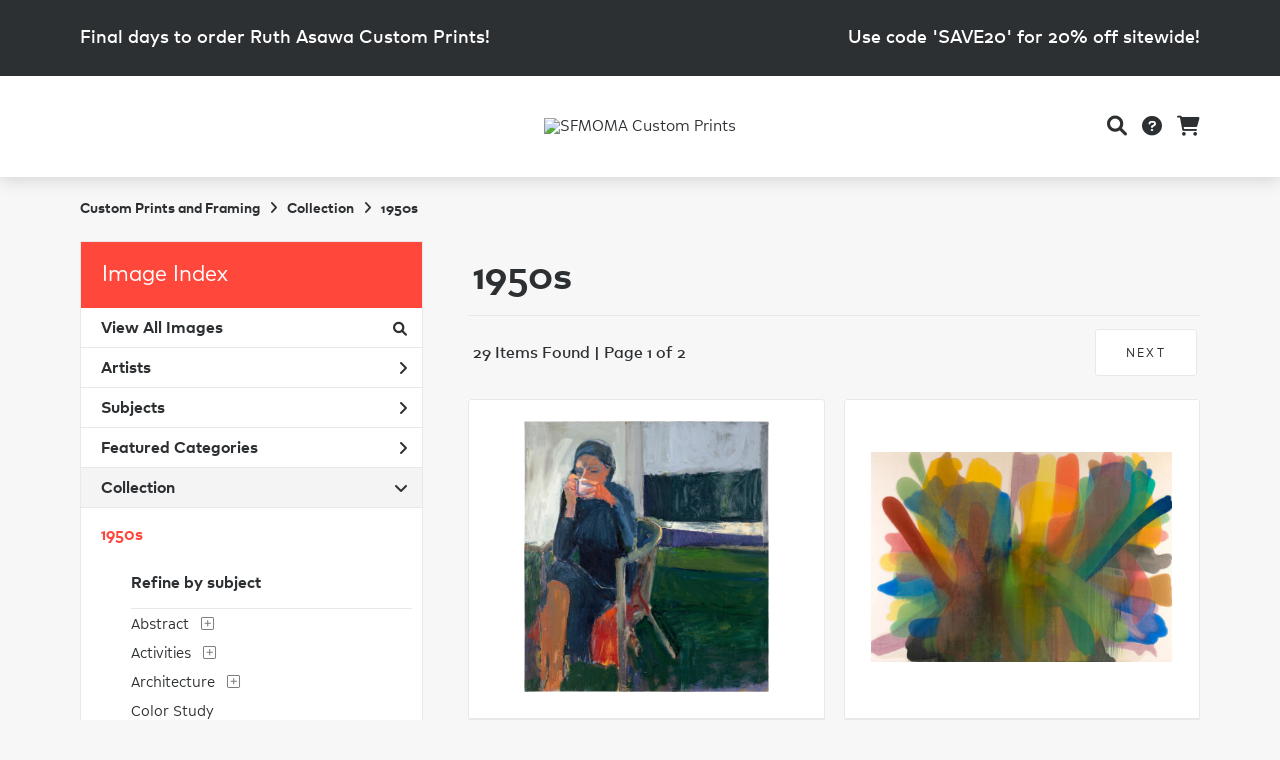

--- FILE ---
content_type: text/html; charset=UTF-8
request_url: https://customprints.sfmoma.org/search/collection/1950s
body_size: 8158
content:
<!DOCTYPE html>
<html lang="en-US">
<head>
<meta charset="utf-8">
<title>1950s Prints - SFMOMA Custom Prints | Custom Prints and Framing From the San Francisco Museum of Modern Art - customprints.sfmoma.org</title>
<meta name="viewport" content="width=device-width, initial-scale=1">
<meta http-equiv="content-type" content="text/html;charset=UTF-8">
<meta name="title" content="1950s Prints - SFMOMA Custom Prints | Custom Prints and Framing From the San Francisco Museum of Modern Art - customprints.sfmoma.org">
<meta name="description" content="1950s Custom Prints and Framing from the San Francisco Museum of Modern Art - (29 items). Archival paper prints and reproductions on canvas for your home or office.">
<meta name="csrf-token" content="xefL6DXDPru0JaElwCJ6ardndvPSjok08qosjg5w">
<meta property="og:site_name" content="SFMOMA Custom Prints">
<meta property="og:title" content="1950s Prints - SFMOMA Custom Prints | Custom Prints and Framing From the San Francisco Museum of Modern Art - customprints.sfmoma.org">
<meta property="og:url" content="https://customprints.sfmoma.org/search/collection/1950s">
<link rel="canonical" href="https://customprints.sfmoma.org/search/collection/1950s" />
<link rel="icon" type="image/ico" href="/img/museum_web/sfmoma/favicon-sfmoma.png">
<link rel="stylesheet" href="/css/normalize.min.css" type="text/css" />
<link rel="stylesheet" href="/css/slick.min.css" />
<link rel="stylesheet" href="/css/museum_web/sfmoma/slick-theme.min.css" />
<link rel="stylesheet" href="/css/museum_web/sfmoma/skeleton-1-1.min.css" type="text/css" />
<link rel="stylesheet" href="/css/museum_web/sfmoma/core.min.css?v=wcc1gcbonkqor3dq" type="text/css" />
<link rel="stylesheet" href="/fonts/fontawesome6/css/all.min.css" type="text/css" />
<script src="//ajax.googleapis.com/ajax/libs/jquery/1.12.0/jquery.min.js"></script>
<script src="/js/jquery.autocomplete.min.js"></script>
<script src="/js/jquery.expander.min.js"></script>
<script src="/js/slick.min.js"></script>
<script src="/js/global-1-3.min.js"></script>
<script src="/js/museum_web/sfmoma/global.min.js?v=wcc1gcbonkqor3dq"></script>
<script src="/js/jquery.scrollUp.min.js"></script>
<script src="/js/jquery.expander.min.js"></script>
<script src="/js/responsive-skeleton-2-2.min.js"></script>
<script>
window.dataLayer = window.dataLayer || [];
window.dataLayer.push({
	'domain_config': {
		'domain_name': 'customprints.sfmoma.org',
		'ga4_id': 'G-DLVWMXDB90',
		'ga4_id_rollup': 'G-P3D19VJ3BP',
	}
});


</script>
 
<script>
window.dataLayer.push({
	'event': 'view_item_list',
	'ecommerce': {
		'impressions': [
			{
			'id': '459103',
			'name': 'Richard Diebenkorn, Coffee, 1959 (459103)',
			'position': 1,
			'list': '/search/collection/1950s',
		},
			{
			'id': '460151',
			'name': 'Morris Louis, Untitled, 1959-1960 (460151)',
			'position': 2,
			'list': '/search/collection/1950s',
		},
			{
			'id': '459962',
			'name': 'Ellsworth Kelly, La Combe III, 1951 (459962)',
			'position': 3,
			'list': '/search/collection/1950s',
		},
			{
			'id': '459440',
			'name': 'Ellsworth Kelly, Spectrum I, 1953 (459440)',
			'position': 4,
			'list': '/search/collection/1950s',
		},
			{
			'id': '459098',
			'name': 'Richard Diebenkorn, Berkeley #57, 1955 (459098)',
			'position': 5,
			'list': '/search/collection/1950s',
		},
			{
			'id': '459841',
			'name': 'Ellsworth Kelly, Cité, 1951 (459841)',
			'position': 6,
			'list': '/search/collection/1950s',
		},
			{
			'id': '459905',
			'name': 'Adolph Gottlieb, Crimson Spinning, 1959 (459905)',
			'position': 7,
			'list': '/search/collection/1950s',
		},
			{
			'id': '465960',
			'name': 'Richard Diebenkorn, Still Life with Orange Peel, 1955 (465960)',
			'position': 8,
			'list': '/search/collection/1950s',
		},
			{
			'id': '459439',
			'name': 'Ellsworth Kelly, Spectrum Colors Arranged by Chance, 1951-1953 (459439)',
			'position': 9,
			'list': '/search/collection/1950s',
		},
			{
			'id': '461389',
			'name': 'Richard Diebenkorn, Berkeley #47, 1955 (461389)',
			'position': 10,
			'list': '/search/collection/1950s',
		},
			{
			'id': '459084',
			'name': 'Sam Francis, Middle Blue III, 1959 (459084)',
			'position': 11,
			'list': '/search/collection/1950s',
		},
			{
			'id': '459092',
			'name': 'Richard Diebenkorn, Berkeley #23, 1955 (459092)',
			'position': 12,
			'list': '/search/collection/1950s',
		},
			{
			'id': '459099',
			'name': 'Richard Diebenkorn, Woman in Profile, 1958 (459099)',
			'position': 13,
			'list': '/search/collection/1950s',
		},
			{
			'id': '465967',
			'name': 'Charles Sheeler, Aerial Gyrations, 1953 (465967)',
			'position': 14,
			'list': '/search/collection/1950s',
		},
			{
			'id': '500995',
			'name': 'Elmer Bischoff, Orange Sweater, 1955 (500995)',
			'position': 15,
			'list': '/search/collection/1950s',
		},
			{
			'id': '473203',
			'name': 'Robert Rauschenberg, Collection, 1954/1955 (473203)',
			'position': 16,
			'list': '/search/collection/1950s',
		},
			{
			'id': '460688',
			'name': 'Marc Chagall, Les Amants au ciel rouge (Lovers in the Red Sky), 1950 (460688)',
			'position': 17,
			'list': '/search/collection/1950s',
		},
			{
			'id': '500982',
			'name': 'David Park, Two Bathers, 1958 (500982)',
			'position': 18,
			'list': '/search/collection/1950s',
		},
			{
			'id': '500976',
			'name': 'David Park, Louise, 1959 (500976)',
			'position': 19,
			'list': '/search/collection/1950s',
		},
			{
			'id': '500983',
			'name': 'David Park, Beachball, 1959 (500983)',
			'position': 20,
			'list': '/search/collection/1950s',
		},
			{
			'id': '516146',
			'name': 'Ruth Asawa, Untitled (AB.029, Continuous Form within a Form), 1956 (516146)',
			'position': 21,
			'list': '/search/collection/1950s',
		},
			{
			'id': '516150',
			'name': 'Ruth Asawa, Untitled (PT.007, Plane Trees and People in Golden Gate Park), 1950s (516150)',
			'position': 22,
			'list': '/search/collection/1950s',
		},
			{
			'id': '516143',
			'name': 'Ruth Asawa, Untitled (S.395), ca. 1955 (516143)',
			'position': 23,
			'list': '/search/collection/1950s',
		},
			{
			'id': '516131',
			'name': 'Ruth Asawa, Untitled (S.573), 1954 (516131)',
			'position': 24,
			'list': '/search/collection/1950s',
		},
			]
	}
});
</script>


<!-- Google Tag Manager - Imagelab -->
<script>(function(w,d,s,l,i){w[l]=w[l]||[];w[l].push({'gtm.start':
new Date().getTime(),event:'gtm.js'});var f=d.getElementsByTagName(s)[0],
j=d.createElement(s),dl=l!='dataLayer'?'&l='+l:'';j.async=true;j.src=
'https://www.googletagmanager.com/gtm.js?id='+i+dl;f.parentNode.insertBefore(j,f);
})(window,document,'script','dataLayer','GTM-5HLSXV2');</script>
<!-- End Google Tag Manager -->
<!-- Google Tag Manager - SFMOMA -->
<script>(function(w,d,s,l,i){w[l]=w[l]||[];w[l].push({'gtm.start':
new Date().getTime(),event:'gtm.js'});var f=d.getElementsByTagName(s)[0],
j=d.createElement(s),dl=l!='dataLayer'?'&l='+l:'';j.async=true;j.src=
'https://www.googletagmanager.com/gtm.js?id='+i+dl;f.parentNode.insertBefore(j,f);
})(window,document,'script','dataLayer','GTM-PL4TSW8');</script>
<!-- End Google Tag Manager -->
</head>
<body class="header-body-promo-spacer">
<div class="promo-bar-wrapper" class="clearfix">
	<div class="container promo-bar">
		<div class="promo-bar-left">Final days to order Ruth Asawa Custom Prints!</div>
		<div class="promo-bar-right">Use code &#039;SAVE20&#039; for 20% off sitewide!</div>
	</div>
</div>
	
<!-- Google Tag Manager (noscript) -->
<noscript><iframe src="https://www.googletagmanager.com/ns.html?id=GTM-5HLSXV2" height="0" width="0" style="display:none;visibility:hidden"></iframe></noscript>
<noscript><iframe src="https://www.googletagmanager.com/ns.html?id=GTM-PL4TSW8" height="0" width="0" style="display:none;visibility:hidden"></iframe></noscript>
<!-- End Google Tag Manager (noscript) -->
<div id="header" class="row header-desktop">
	<div class="header-wrapper">
		<div class="header-desktop-row">
			<div class="container">
				<div class="header-desktop-center">
					<a href="/" class="noline header-logo-link"><img data-gtm-event="header-logo" aria-label="SFMOMA Custom Prints" alt="SFMOMA Custom Prints" class="header-logo" src="/img/museum_web/sfmoma/800-sfmoma-custom-prints-logo-v2.png"></a>
				</div>
				<div class="header-desktop-icons">
					<ul class="header-nav-right-list">
						<li class="desktop-search-box hide">
							<div id="header-search-box-input-result">
								<input class="header-desktop-search-input" type="text" value="" placeholder="Search" name="q" id="autocomplete" onblur="this.value=''">
								<i class="fad fa-spinner fa-spin search-spinner"></i>
							</div>
						</li>
						<li><a class="toggle-search-inline"><i data-gtm-event="header-search-toggle" class="fas fa-search"></i></a></li>
						<li><a href="/home/help"><i data-gtm-event="header-help" class="fas fa-circle-question"></i></a></li>
						<li><a href="/cart"><i data-gtm-event="header-cart" class="fas fa-shopping-cart"></i></a><span id="header-cart-count"></span></li>
					</ul>
				</div>
			</div>
		</div>
	</div>
</div>

<div class="header-mobile row header-mobile-promo-spacer">
	<div class="header-mobile-row">
		<div class="header-mobile-logo-wrap">
			<a href="/"><img data-gtm-event="mobile-header-logo" aria-label="SFMOMA Custom Prints" alt="SFMOMA Custom Prints" class="header-logo-mobile" src="/img/museum_web/sfmoma/800-sfmoma-custom-prints-logo-v2.png"></a>
		</div>
		<div class="header-mobile-icon-wrap">
			<a class="toggle-mobile-search"><i data-gtm-event="mobile-header-search" class="fa-header-mobile mag-glass"></i></a>
		</div>
		<div class="header-mobile-icon-wrap">
			<a class="toggle-mobile-overlay"><i data-gtm-event="mobile-header-more" class="fa-header-mobile more"></i></a>
		</div>
	</div>
</div>

<div id="header-mobile-search">
	<div class="header-mobile-search-row">
		<div id="header-mobile-search-input-result">
			<input class="header-mobile-search-input" type="text" value="" placeholder="Search" name="q" id="autocomplete-mobile" onblur="this.value=''">
		</div>
	</div>
</div>

<section class="crumb-trail-full">

	<div class="container crumb-trail">
		<div class="row">
			<div id="crumb-trail-left" class="crumb-trail-wrapper nine columns">
				<a href="/" class="noline">Custom Prints and Framing</a><i class="fa-crumb-trail angle-right"></i>Collection<i class="fa-crumb-trail angle-right"></i>1950s
			</div>
			<div id="crumb-trail-right" class="crumb-trail-right text-right three columns">
			</div>
		</div>
	</div>

</section>



<div class="container">

	<div class="row">

		<div id="ixs-container">

			<div id="ixs-navigation-container" class="row">
		<a class="toggle-mobile-overlay" data-gtm-event="mobile-header-more">
		<div class="ixs-overlay-close">
			<div class="title">Close</div>
			<div class="header-mobile-icon-wrap">
				<div class="header-mobile-right-nav">
					<i data-gtm-event="mobile-header-more" class="fa-header-mobile close-nav"></i>
				</div>
			</div>
		</div>
		</a>

		<a href="/"><div data-gtm-event="mobile-header-home" class="ixs-row category-head clickable">Home</div></a>
		<a href="/home/about/"><div data-gtm-event="mobile-header-about" class="ixs-row category-head clickable">About</div></a>
		<a href="/home/help/"><div data-gtm-event="mobile-header-help" class="ixs-row category-head clickable">Help</div></a>
		<a href="/cart/"><div data-gtm-event="mobile-header-cart" class="ixs-row category-head clickable">View Cart</div></a>
		<a href="https://www.sfmoma.org/" target="_blank"><div data-gtm-event="mobile-header-main-site-out" class="ixs-row category-head clickable">Visit sfmoma.org<i class="ixs-fa external-link"></i></div></a>
		<a href="https://museumstore.sfmoma.org/" target="_blank"><div data-gtm-event="mobile-header-main-store-out" class="ixs-row category-head clickable">Shop Main Online Store<i class="ixs-fa external-link"></i></div></a>
	</div>


	<div id="ixs-wrapper">

		<div id="ixs">
	<div class="ixs-title">Image Index</div>



	<div class="ixs-row category-head clickable"><a data-gtm-event="ixs-all-prints-click" class="ixs-link" href="/search/collection/all">View All Images<i class="ixs-fa view-all"></i></a></div>
		<div class="ixs-row category-head clickable closed" data-gtm-event="ixs-view-artists" onclick="ajax_load('#ixs', '/indexsearch/artist_alpha/');return false;">Artists<i class="ixs-fa angle-right"></i></div>
			<div class="ixs-row category-head clickable closed" data-gtm-event="ixs-view-subjects" onclick="ajax_load('#ixs', '/indexsearch/update/subject/');return false;">Subjects<i class="ixs-fa angle-right"></i></div>
		<div class="ixs-row category-head clickable closed"data-gtm-event="ixs-view-back-to-features" onclick="ajax_load('#ixs', '/indexsearch/base');return false;">Featured Categories<i class="ixs-fa angle-right"></i></div>

	
		

		
							<div class="ixs-row category-head open">Collection<i class="ixs-fa angle-down"></i></div>
							<div id="ixs-scroll-div">
							<ul id="ixs-list">
							<li class="ixs-list-item selected"><a data-gtm-event="ixs-tag-list-click" href="/search/collection/1950s">1950s</a></li>
							<div class="ixs-section-indent">
							<div class="ixs-explore-category-head">Refine by subject</div>
							<li class="ixs-list-item"><a data-gtm-event="ixs-tag-list-click" href="/search/collection/1950s/subject/abstract">Abstract</a>
							<div data-gtm-event="ixs-tag-list-toggle-children" class="ixs-tag-list-toggle-children" onclick="child_toggle('#1-child')"><div data-gtm-event="ixs-tag-list-toggle-children" id="1-child-toggle"><i class="fal fa-plus-square"></i></div></div>
							<ul class="ixs-list-child" id="1-child">
							<li class="ixs-list-item"><a data-gtm-event="ixs-tag-list-click" href="/search/collection/1950s/subject/abstract+landscapes" target="_top">Abstract Landscapes</a>
							<li class="ixs-list-item"><a data-gtm-event="ixs-tag-list-click" href="/search/collection/1950s/subject/abstract+still+life" target="_top">Abstract Still Life</a>
							</ul>
							<li class="ixs-list-item"><a data-gtm-event="ixs-tag-list-click" href="/search/collection/1950s/subject/activities">Activities</a>
							<div data-gtm-event="ixs-tag-list-toggle-children" class="ixs-tag-list-toggle-children" onclick="child_toggle('#894-child')"><div data-gtm-event="ixs-tag-list-toggle-children" id="894-child-toggle"><i class="fal fa-plus-square"></i></div></div>
							<ul class="ixs-list-child" id="894-child">
							<li class="ixs-list-item"><a data-gtm-event="ixs-tag-list-click" href="/search/collection/1950s/subject/leisure" target="_top">Leisure</a>
							<div data-gtm-event="ixs-tag-list-toggle-children" class="ixs-tag-list-toggle-children" onclick="child_toggle('#895-child')"><div data-gtm-event="ixs-tag-list-toggle-children" id="895-child-toggle"><i class="fal fa-plus-square"></i></div></div>
							<ul class="ixs-list-child" id="895-child">
							<li class="ixs-list-item"><a data-gtm-event="ixs-tag-list-click" href="/search/collection/1950s/subject/reading" target="_top">Reading</a></li>
							<li class="ixs-list-item"><a data-gtm-event="ixs-tag-list-click" href="/search/collection/1950s/subject/swimming" target="_top">Swimming</a></li>
							</ul>
							<li class="ixs-list-item"><a data-gtm-event="ixs-tag-list-click" href="/search/collection/1950s/subject/sports" target="_top">Sports</a>
							<div data-gtm-event="ixs-tag-list-toggle-children" class="ixs-tag-list-toggle-children" onclick="child_toggle('#116-child')"><div data-gtm-event="ixs-tag-list-toggle-children" id="116-child-toggle"><i class="fal fa-plus-square"></i></div></div>
							<ul class="ixs-list-child" id="116-child">
							<li class="ixs-list-item"><a data-gtm-event="ixs-tag-list-click" href="/search/collection/1950s/subject/basketball" target="_top">Basketball</a></li>
							</ul>
							</ul>
							<li class="ixs-list-item"><a data-gtm-event="ixs-tag-list-click" href="/search/collection/1950s/subject/architecture">Architecture</a>
							<div data-gtm-event="ixs-tag-list-toggle-children" class="ixs-tag-list-toggle-children" onclick="child_toggle('#21-child')"><div data-gtm-event="ixs-tag-list-toggle-children" id="21-child-toggle"><i class="fal fa-plus-square"></i></div></div>
							<ul class="ixs-list-child" id="21-child">
							<li class="ixs-list-item"><a data-gtm-event="ixs-tag-list-click" href="/search/collection/1950s/subject/buildings" target="_top">Buildings</a>
							<li class="ixs-list-item"><a data-gtm-event="ixs-tag-list-click" href="/search/collection/1950s/subject/windows" target="_top">Windows</a>
							</ul>
							<li class="ixs-list-item"><a data-gtm-event="ixs-tag-list-click" href="/search/collection/1950s/subject/color+study">Color Study</a>
							<li class="ixs-list-item"><a data-gtm-event="ixs-tag-list-click" href="/search/collection/1950s/subject/cuisine">Cuisine</a>
							<div data-gtm-event="ixs-tag-list-toggle-children" class="ixs-tag-list-toggle-children" onclick="child_toggle('#43-child')"><div data-gtm-event="ixs-tag-list-toggle-children" id="43-child-toggle"><i class="fal fa-plus-square"></i></div></div>
							<ul class="ixs-list-child" id="43-child">
							<li class="ixs-list-item"><a data-gtm-event="ixs-tag-list-click" href="/search/collection/1950s/subject/beverages" target="_top">Beverages</a>
							<div data-gtm-event="ixs-tag-list-toggle-children" class="ixs-tag-list-toggle-children" onclick="child_toggle('#44-child')"><div data-gtm-event="ixs-tag-list-toggle-children" id="44-child-toggle"><i class="fal fa-plus-square"></i></div></div>
							<ul class="ixs-list-child" id="44-child">
							<li class="ixs-list-item"><a data-gtm-event="ixs-tag-list-click" href="/search/collection/1950s/subject/coffee+and+tea" target="_top">Coffee and Tea</a></li>
							</ul>
							<li class="ixs-list-item"><a data-gtm-event="ixs-tag-list-click" href="/search/collection/1950s/subject/food" target="_top">Food</a>
							<div data-gtm-event="ixs-tag-list-toggle-children" class="ixs-tag-list-toggle-children" onclick="child_toggle('#46-child')"><div data-gtm-event="ixs-tag-list-toggle-children" id="46-child-toggle"><i class="fal fa-plus-square"></i></div></div>
							<ul class="ixs-list-child" id="46-child">
							<li class="ixs-list-item"><a data-gtm-event="ixs-tag-list-click" href="/search/collection/1950s/subject/fruits+and+vegetables" target="_top">Fruits and Vegetables</a></li>
							</ul>
							</ul>
							<li class="ixs-list-item"><a data-gtm-event="ixs-tag-list-click" href="/search/collection/1950s/subject/fantasy">Fantasy</a>
							<li class="ixs-list-item"><a data-gtm-event="ixs-tag-list-click" href="/search/collection/1950s/subject/figurative">Figurative</a>
							<li class="ixs-list-item"><a data-gtm-event="ixs-tag-list-click" href="/search/collection/1950s/subject/flowers+and+plants">Flowers and Plants</a>
							<div data-gtm-event="ixs-tag-list-toggle-children" class="ixs-tag-list-toggle-children" onclick="child_toggle('#69-child')"><div data-gtm-event="ixs-tag-list-toggle-children" id="69-child-toggle"><i class="fal fa-plus-square"></i></div></div>
							<ul class="ixs-list-child" id="69-child">
							<li class="ixs-list-item"><a data-gtm-event="ixs-tag-list-click" href="/search/collection/1950s/subject/floral" target="_top">Floral</a>
							<div data-gtm-event="ixs-tag-list-toggle-children" class="ixs-tag-list-toggle-children" onclick="child_toggle('#72-child')"><div data-gtm-event="ixs-tag-list-toggle-children" id="72-child-toggle"><i class="fal fa-plus-square"></i></div></div>
							<ul class="ixs-list-child" id="72-child">
							<li class="ixs-list-item"><a data-gtm-event="ixs-tag-list-click" href="/search/collection/1950s/subject/bouquets+and+arrangements" target="_top">Bouquets and Arrangements</a></li>
							</ul>
							<li class="ixs-list-item"><a data-gtm-event="ixs-tag-list-click" href="/search/collection/1950s/subject/trees+and+shrubs" target="_top">Trees and Shrubs</a>
							</ul>
							<li class="ixs-list-item"><a data-gtm-event="ixs-tag-list-click" href="/search/collection/1950s/subject/interiors">Interiors</a>
							<li class="ixs-list-item"><a data-gtm-event="ixs-tag-list-click" href="/search/collection/1950s/subject/landscapes+and+scenery">Landscapes and Scenery</a>
							<div data-gtm-event="ixs-tag-list-toggle-children" class="ixs-tag-list-toggle-children" onclick="child_toggle('#81-child')"><div data-gtm-event="ixs-tag-list-toggle-children" id="81-child-toggle"><i class="fal fa-plus-square"></i></div></div>
							<ul class="ixs-list-child" id="81-child">
							<li class="ixs-list-item"><a data-gtm-event="ixs-tag-list-click" href="/search/collection/1950s/subject/cityscape" target="_top">Cityscape</a>
							<div data-gtm-event="ixs-tag-list-toggle-children" class="ixs-tag-list-toggle-children" onclick="child_toggle('#84-child')"><div data-gtm-event="ixs-tag-list-toggle-children" id="84-child-toggle"><i class="fal fa-plus-square"></i></div></div>
							<ul class="ixs-list-child" id="84-child">
							<li class="ixs-list-item"><a data-gtm-event="ixs-tag-list-click" href="/search/collection/1950s/subject/parks" target="_top">Parks</a></li>
							</ul>
							<li class="ixs-list-item"><a data-gtm-event="ixs-tag-list-click" href="/search/collection/1950s/subject/industrial" target="_top">Industrial</a>
							</ul>
							<li class="ixs-list-item"><a data-gtm-event="ixs-tag-list-click" href="/search/collection/1950s/subject/people">People</a>
							<div data-gtm-event="ixs-tag-list-toggle-children" class="ixs-tag-list-toggle-children" onclick="child_toggle('#534-child')"><div data-gtm-event="ixs-tag-list-toggle-children" id="534-child-toggle"><i class="fal fa-plus-square"></i></div></div>
							<ul class="ixs-list-child" id="534-child">
							<li class="ixs-list-item"><a data-gtm-event="ixs-tag-list-click" href="/search/collection/1950s/subject/men" target="_top">Men</a>
							<li class="ixs-list-item"><a data-gtm-event="ixs-tag-list-click" href="/search/collection/1950s/subject/women" target="_top">Women</a>
							</ul>
							<li class="ixs-list-item"><a data-gtm-event="ixs-tag-list-click" href="/search/collection/1950s/subject/places">Places</a>
							<div data-gtm-event="ixs-tag-list-toggle-children" class="ixs-tag-list-toggle-children" onclick="child_toggle('#902-child')"><div data-gtm-event="ixs-tag-list-toggle-children" id="902-child-toggle"><i class="fal fa-plus-square"></i></div></div>
							<ul class="ixs-list-child" id="902-child">
							<li class="ixs-list-item"><a data-gtm-event="ixs-tag-list-click" href="/search/collection/1950s/subject/united+states" target="_top">United States</a>
							<div data-gtm-event="ixs-tag-list-toggle-children" class="ixs-tag-list-toggle-children" onclick="child_toggle('#942-child')"><div data-gtm-event="ixs-tag-list-toggle-children" id="942-child-toggle"><i class="fal fa-plus-square"></i></div></div>
							<ul class="ixs-list-child" id="942-child">
							<li class="ixs-list-item"><a data-gtm-event="ixs-tag-list-click" href="/search/collection/1950s/subject/california" target="_top">California</a></li>
							</ul>
							</ul>
							<li class="ixs-list-item"><a data-gtm-event="ixs-tag-list-click" href="/search/collection/1950s/subject/portraits">Portraits</a>
							<div data-gtm-event="ixs-tag-list-toggle-children" class="ixs-tag-list-toggle-children" onclick="child_toggle('#105-child')"><div data-gtm-event="ixs-tag-list-toggle-children" id="105-child-toggle"><i class="fal fa-plus-square"></i></div></div>
							<ul class="ixs-list-child" id="105-child">
							<li class="ixs-list-item"><a data-gtm-event="ixs-tag-list-click" href="/search/collection/1950s/subject/womens+portraits" target="_top">Womens Portraits</a>
							</ul>
							<li class="ixs-list-item"><a data-gtm-event="ixs-tag-list-click" href="/search/collection/1950s/subject/romance">Romance</a>
							<li class="ixs-list-item"><a data-gtm-event="ixs-tag-list-click" href="/search/collection/1950s/subject/still+life">Still Life</a>
							<div data-gtm-event="ixs-tag-list-toggle-children" class="ixs-tag-list-toggle-children" onclick="child_toggle('#123-child')"><div data-gtm-event="ixs-tag-list-toggle-children" id="123-child-toggle"><i class="fal fa-plus-square"></i></div></div>
							<ul class="ixs-list-child" id="123-child">
							<li class="ixs-list-item"><a data-gtm-event="ixs-tag-list-click" href="/search/collection/1950s/subject/cuisine+still+life" target="_top">Cuisine Still Life</a>
							</ul>
							</div>
							</div>
							</ul>
			
		
	

</div>

	</div>

	<div class="ixs-promo-card">
<div class="content-headline">EXCLUSIVE COLLABORATION</div>
<div class="content-h1">Creativity Explored</div>
<div class="">Creativity Explored partners with artists with developmental disabilities to celebrate and nurture the creative potential in all of us.<br><a href="/search/collection/creativity+explored"><div class="button cms">View Prints</div></a>
</div>
</div>

		</div>

		<div class="body-container">

			<div class="search-results-title-box row" class="clearfix">
				<div class="search-results-title-text"><h2>1950s</h2></div>
							</div>

			<div class="search-results-tools row">
				<div class="search-results-pagination-head-text six columns"><h2>29 Items Found | Page 1 of 2</h2></div>
				<div class="search-results-pagination-head-buttons six columns cd-pagination">
					<li class="pagination-button"><a href="/search/collection/1950s/pg/2">NEXT</a></li>									</div>
			</div>

			<div class="row search-results-container">
			
				<div class="row search-results-item">
					<div class="search-results-item-image-wrap">
						<a href="/detail/459103/diebenkorn-coffee-1959" data-gtm-event="product-click" data-list="/search/collection/1950s" data-name="Richard Diebenkorn, Coffee, 1959 (459103)" data-id="459103" data-pos="1" class="search-results-item-image-hover"><img src="/vitruvius/render/400/459103.jpg" class="search-results-item-image" alt="Richard Diebenkorn - Coffee, 1959" /></a>
					</div>
					<div class="search-results-item-info-wrap">
						<h3><a href="/detail/459103/diebenkorn-coffee-1959" data-gtm-event="product-click" data-list="/search/collection/1950s" data-name="Richard Diebenkorn, Coffee, 1959 (459103)" data-id="459103" data-pos="1"><div class="item-artist">Richard Diebenkorn</div><div class="item-title">Coffee, 1959</div></a></h3>
					</div>
				</div>

			
				<div class="row search-results-item">
					<div class="search-results-item-image-wrap">
						<a href="/detail/460151/louis-untitled-1959-1960" data-gtm-event="product-click" data-list="/search/collection/1950s" data-name="Morris Louis, Untitled, 1959-1960 (460151)" data-id="460151" data-pos="2" class="search-results-item-image-hover"><img src="/vitruvius/render/400/460151.jpg" class="search-results-item-image" alt="Morris Louis - Untitled, 1959-1960" /></a>
					</div>
					<div class="search-results-item-info-wrap">
						<h3><a href="/detail/460151/louis-untitled-1959-1960" data-gtm-event="product-click" data-list="/search/collection/1950s" data-name="Morris Louis, Untitled, 1959-1960 (460151)" data-id="460151" data-pos="2"><div class="item-artist">Morris Louis</div><div class="item-title">Untitled, 1959-1960</div></a></h3>
					</div>
				</div>

			
				<div class="row search-results-item">
					<div class="search-results-item-image-wrap">
						<a href="/detail/459962/kelly-la-combe-iii-1951" data-gtm-event="product-click" data-list="/search/collection/1950s" data-name="Ellsworth Kelly, La Combe III, 1951 (459962)" data-id="459962" data-pos="3" class="search-results-item-image-hover"><img src="/vitruvius/render/400/459962.jpg" class="search-results-item-image" alt="Ellsworth Kelly - La Combe III, 1951" /></a>
					</div>
					<div class="search-results-item-info-wrap">
						<h3><a href="/detail/459962/kelly-la-combe-iii-1951" data-gtm-event="product-click" data-list="/search/collection/1950s" data-name="Ellsworth Kelly, La Combe III, 1951 (459962)" data-id="459962" data-pos="3"><div class="item-artist">Ellsworth Kelly</div><div class="item-title">La Combe III, 1951</div></a></h3>
					</div>
				</div>

			
				<div class="row search-results-item">
					<div class="search-results-item-image-wrap">
						<a href="/detail/459440/kelly-spectrum-i-1953" data-gtm-event="product-click" data-list="/search/collection/1950s" data-name="Ellsworth Kelly, Spectrum I, 1953 (459440)" data-id="459440" data-pos="4" class="search-results-item-image-hover"><img src="/vitruvius/render/400/459440.jpg" class="search-results-item-image" alt="Ellsworth Kelly - Spectrum I, 1953" /></a>
					</div>
					<div class="search-results-item-info-wrap">
						<h3><a href="/detail/459440/kelly-spectrum-i-1953" data-gtm-event="product-click" data-list="/search/collection/1950s" data-name="Ellsworth Kelly, Spectrum I, 1953 (459440)" data-id="459440" data-pos="4"><div class="item-artist">Ellsworth Kelly</div><div class="item-title">Spectrum I, 1953</div></a></h3>
					</div>
				</div>

			
				<div class="row search-results-item">
					<div class="search-results-item-image-wrap">
						<a href="/detail/459098/diebenkorn-berkeley-#57-1955" data-gtm-event="product-click" data-list="/search/collection/1950s" data-name="Richard Diebenkorn, Berkeley #57, 1955 (459098)" data-id="459098" data-pos="5" class="search-results-item-image-hover"><img src="/vitruvius/render/400/459098.jpg" class="search-results-item-image" alt="Richard Diebenkorn - Berkeley #57, 1955" /></a>
					</div>
					<div class="search-results-item-info-wrap">
						<h3><a href="/detail/459098/diebenkorn-berkeley-#57-1955" data-gtm-event="product-click" data-list="/search/collection/1950s" data-name="Richard Diebenkorn, Berkeley #57, 1955 (459098)" data-id="459098" data-pos="5"><div class="item-artist">Richard Diebenkorn</div><div class="item-title">Berkeley #57, 1955</div></a></h3>
					</div>
				</div>

			
				<div class="row search-results-item">
					<div class="search-results-item-image-wrap">
						<a href="/detail/459841/kelly-cité-1951" data-gtm-event="product-click" data-list="/search/collection/1950s" data-name="Ellsworth Kelly, Cité, 1951 (459841)" data-id="459841" data-pos="6" class="search-results-item-image-hover"><img src="/vitruvius/render/400/459841.jpg" class="search-results-item-image" alt="Ellsworth Kelly - Cité, 1951" /></a>
					</div>
					<div class="search-results-item-info-wrap">
						<h3><a href="/detail/459841/kelly-cité-1951" data-gtm-event="product-click" data-list="/search/collection/1950s" data-name="Ellsworth Kelly, Cité, 1951 (459841)" data-id="459841" data-pos="6"><div class="item-artist">Ellsworth Kelly</div><div class="item-title">Cité, 1951</div></a></h3>
					</div>
				</div>

			
				<div class="row search-results-item">
					<div class="search-results-item-image-wrap">
						<a href="/detail/459905/gottlieb-crimson-spinning-1959" data-gtm-event="product-click" data-list="/search/collection/1950s" data-name="Adolph Gottlieb, Crimson Spinning, 1959 (459905)" data-id="459905" data-pos="7" class="search-results-item-image-hover"><img src="/vitruvius/render/400/459905.jpg" class="search-results-item-image" alt="Adolph Gottlieb - Crimson Spinning, 1959" /></a>
					</div>
					<div class="search-results-item-info-wrap">
						<h3><a href="/detail/459905/gottlieb-crimson-spinning-1959" data-gtm-event="product-click" data-list="/search/collection/1950s" data-name="Adolph Gottlieb, Crimson Spinning, 1959 (459905)" data-id="459905" data-pos="7"><div class="item-artist">Adolph Gottlieb</div><div class="item-title">Crimson Spinning, 1959</div></a></h3>
					</div>
				</div>

			
				<div class="row search-results-item">
					<div class="search-results-item-image-wrap">
						<a href="/detail/465960/diebenkorn-still-life-with-orange-peel-1955" data-gtm-event="product-click" data-list="/search/collection/1950s" data-name="Richard Diebenkorn, Still Life with Orange Peel, 1955 (465960)" data-id="465960" data-pos="8" class="search-results-item-image-hover"><img src="/vitruvius/render/400/465960.jpg" class="search-results-item-image" alt="Richard Diebenkorn - Still Life with Orange Peel, 1955" /></a>
					</div>
					<div class="search-results-item-info-wrap">
						<h3><a href="/detail/465960/diebenkorn-still-life-with-orange-peel-1955" data-gtm-event="product-click" data-list="/search/collection/1950s" data-name="Richard Diebenkorn, Still Life with Orange Peel, 1955 (465960)" data-id="465960" data-pos="8"><div class="item-artist">Richard Diebenkorn</div><div class="item-title">Still Life with Orange Peel, 1955</div></a></h3>
					</div>
				</div>

			
				<div class="row search-results-item">
					<div class="search-results-item-image-wrap">
						<a href="/detail/459439/kelly-spectrum-colors-arranged-by-chance-1951-1953" data-gtm-event="product-click" data-list="/search/collection/1950s" data-name="Ellsworth Kelly, Spectrum Colors Arranged by Chance, 1951-1953 (459439)" data-id="459439" data-pos="9" class="search-results-item-image-hover"><img src="/vitruvius/render/400/459439.jpg" class="search-results-item-image" alt="Ellsworth Kelly - Spectrum Colors Arranged by Chance, 1951-1953" /></a>
					</div>
					<div class="search-results-item-info-wrap">
						<h3><a href="/detail/459439/kelly-spectrum-colors-arranged-by-chance-1951-1953" data-gtm-event="product-click" data-list="/search/collection/1950s" data-name="Ellsworth Kelly, Spectrum Colors Arranged by Chance, 1951-1953 (459439)" data-id="459439" data-pos="9"><div class="item-artist">Ellsworth Kelly</div><div class="item-title">Spectrum Colors Arranged by Chance, 1951-1953</div></a></h3>
					</div>
				</div>

			
				<div class="row search-results-item">
					<div class="search-results-item-image-wrap">
						<a href="/detail/461389/diebenkorn-berkeley-#47-1955" data-gtm-event="product-click" data-list="/search/collection/1950s" data-name="Richard Diebenkorn, Berkeley #47, 1955 (461389)" data-id="461389" data-pos="10" class="search-results-item-image-hover"><img src="/vitruvius/render/400/461389.jpg" class="search-results-item-image" alt="Richard Diebenkorn - Berkeley #47, 1955" /></a>
					</div>
					<div class="search-results-item-info-wrap">
						<h3><a href="/detail/461389/diebenkorn-berkeley-#47-1955" data-gtm-event="product-click" data-list="/search/collection/1950s" data-name="Richard Diebenkorn, Berkeley #47, 1955 (461389)" data-id="461389" data-pos="10"><div class="item-artist">Richard Diebenkorn</div><div class="item-title">Berkeley #47, 1955</div></a></h3>
					</div>
				</div>

			
				<div class="row search-results-item">
					<div class="search-results-item-image-wrap">
						<a href="/detail/459084/francis-middle-blue-iii-1959" data-gtm-event="product-click" data-list="/search/collection/1950s" data-name="Sam Francis, Middle Blue III, 1959 (459084)" data-id="459084" data-pos="11" class="search-results-item-image-hover"><img src="/vitruvius/render/400/459084.jpg" class="search-results-item-image" alt="Sam Francis - Middle Blue III, 1959" /></a>
					</div>
					<div class="search-results-item-info-wrap">
						<h3><a href="/detail/459084/francis-middle-blue-iii-1959" data-gtm-event="product-click" data-list="/search/collection/1950s" data-name="Sam Francis, Middle Blue III, 1959 (459084)" data-id="459084" data-pos="11"><div class="item-artist">Sam Francis</div><div class="item-title">Middle Blue III, 1959</div></a></h3>
					</div>
				</div>

			
				<div class="row search-results-item">
					<div class="search-results-item-image-wrap">
						<a href="/detail/459092/diebenkorn-berkeley-#23-1955" data-gtm-event="product-click" data-list="/search/collection/1950s" data-name="Richard Diebenkorn, Berkeley #23, 1955 (459092)" data-id="459092" data-pos="12" class="search-results-item-image-hover"><img src="/vitruvius/render/400/459092.jpg" class="search-results-item-image" alt="Richard Diebenkorn - Berkeley #23, 1955" /></a>
					</div>
					<div class="search-results-item-info-wrap">
						<h3><a href="/detail/459092/diebenkorn-berkeley-#23-1955" data-gtm-event="product-click" data-list="/search/collection/1950s" data-name="Richard Diebenkorn, Berkeley #23, 1955 (459092)" data-id="459092" data-pos="12"><div class="item-artist">Richard Diebenkorn</div><div class="item-title">Berkeley #23, 1955</div></a></h3>
					</div>
				</div>

			
				<div class="row search-results-item">
					<div class="search-results-item-image-wrap">
						<a href="/detail/459099/diebenkorn-woman-in-profile-1958" data-gtm-event="product-click" data-list="/search/collection/1950s" data-name="Richard Diebenkorn, Woman in Profile, 1958 (459099)" data-id="459099" data-pos="13" class="search-results-item-image-hover"><img src="/vitruvius/render/400/459099.jpg" class="search-results-item-image" alt="Richard Diebenkorn - Woman in Profile, 1958" /></a>
					</div>
					<div class="search-results-item-info-wrap">
						<h3><a href="/detail/459099/diebenkorn-woman-in-profile-1958" data-gtm-event="product-click" data-list="/search/collection/1950s" data-name="Richard Diebenkorn, Woman in Profile, 1958 (459099)" data-id="459099" data-pos="13"><div class="item-artist">Richard Diebenkorn</div><div class="item-title">Woman in Profile, 1958</div></a></h3>
					</div>
				</div>

			
				<div class="row search-results-item">
					<div class="search-results-item-image-wrap">
						<a href="/detail/465967/sheeler-aerial-gyrations-1953" data-gtm-event="product-click" data-list="/search/collection/1950s" data-name="Charles Sheeler, Aerial Gyrations, 1953 (465967)" data-id="465967" data-pos="14" class="search-results-item-image-hover"><img src="/vitruvius/render/400/465967.jpg" class="search-results-item-image" alt="Charles Sheeler - Aerial Gyrations, 1953" /></a>
					</div>
					<div class="search-results-item-info-wrap">
						<h3><a href="/detail/465967/sheeler-aerial-gyrations-1953" data-gtm-event="product-click" data-list="/search/collection/1950s" data-name="Charles Sheeler, Aerial Gyrations, 1953 (465967)" data-id="465967" data-pos="14"><div class="item-artist">Charles Sheeler</div><div class="item-title">Aerial Gyrations, 1953</div></a></h3>
					</div>
				</div>

			
				<div class="row search-results-item">
					<div class="search-results-item-image-wrap">
						<a href="/detail/500995/bischoff-orange-sweater-1955" data-gtm-event="product-click" data-list="/search/collection/1950s" data-name="Elmer Bischoff, Orange Sweater, 1955 (500995)" data-id="500995" data-pos="15" class="search-results-item-image-hover"><img src="/vitruvius/render/400/500995.jpg" class="search-results-item-image" alt="Elmer Bischoff - Orange Sweater, 1955" /></a>
					</div>
					<div class="search-results-item-info-wrap">
						<h3><a href="/detail/500995/bischoff-orange-sweater-1955" data-gtm-event="product-click" data-list="/search/collection/1950s" data-name="Elmer Bischoff, Orange Sweater, 1955 (500995)" data-id="500995" data-pos="15"><div class="item-artist">Elmer Bischoff</div><div class="item-title">Orange Sweater, 1955</div></a></h3>
					</div>
				</div>

			
				<div class="row search-results-item">
					<div class="search-results-item-image-wrap">
						<a href="/detail/473203/rauschenberg-collection-19541955" data-gtm-event="product-click" data-list="/search/collection/1950s" data-name="Robert Rauschenberg, Collection, 1954/1955 (473203)" data-id="473203" data-pos="16" class="search-results-item-image-hover"><img src="/vitruvius/render/400/473203.jpg" class="search-results-item-image" alt="Robert Rauschenberg - Collection, 1954/1955" /></a>
					</div>
					<div class="search-results-item-info-wrap">
						<h3><a href="/detail/473203/rauschenberg-collection-19541955" data-gtm-event="product-click" data-list="/search/collection/1950s" data-name="Robert Rauschenberg, Collection, 1954/1955 (473203)" data-id="473203" data-pos="16"><div class="item-artist">Robert Rauschenberg</div><div class="item-title">Collection, 1954/1955</div></a></h3>
					</div>
				</div>

			
				<div class="row search-results-item">
					<div class="search-results-item-image-wrap">
						<a href="/detail/460688/chagall-les-amants-au-ciel-rouge-lovers-in-the-red-sky-1950" data-gtm-event="product-click" data-list="/search/collection/1950s" data-name="Marc Chagall, Les Amants au ciel rouge (Lovers in the Red Sky), 1950 (460688)" data-id="460688" data-pos="17" class="search-results-item-image-hover"><img src="/vitruvius/render/400/460688.jpg" class="search-results-item-image" alt="Marc Chagall - Les Amants au ciel rouge (Lovers in the Red Sky), 1950" /></a>
					</div>
					<div class="search-results-item-info-wrap">
						<h3><a href="/detail/460688/chagall-les-amants-au-ciel-rouge-lovers-in-the-red-sky-1950" data-gtm-event="product-click" data-list="/search/collection/1950s" data-name="Marc Chagall, Les Amants au ciel rouge (Lovers in the Red Sky), 1950 (460688)" data-id="460688" data-pos="17"><div class="item-artist">Marc Chagall</div><div class="item-title">Les Amants au ciel rouge (Lovers in the Red Sky), 1950</div></a></h3>
					</div>
				</div>

			
				<div class="row search-results-item">
					<div class="search-results-item-image-wrap">
						<a href="/detail/500982/park-two-bathers-1958" data-gtm-event="product-click" data-list="/search/collection/1950s" data-name="David Park, Two Bathers, 1958 (500982)" data-id="500982" data-pos="18" class="search-results-item-image-hover"><img src="/vitruvius/render/400/500982.jpg" class="search-results-item-image" alt="David Park - Two Bathers, 1958" /></a>
					</div>
					<div class="search-results-item-info-wrap">
						<h3><a href="/detail/500982/park-two-bathers-1958" data-gtm-event="product-click" data-list="/search/collection/1950s" data-name="David Park, Two Bathers, 1958 (500982)" data-id="500982" data-pos="18"><div class="item-artist">David Park</div><div class="item-title">Two Bathers, 1958</div></a></h3>
					</div>
				</div>

			
				<div class="row search-results-item">
					<div class="search-results-item-image-wrap">
						<a href="/detail/500976/park-louise-1959" data-gtm-event="product-click" data-list="/search/collection/1950s" data-name="David Park, Louise, 1959 (500976)" data-id="500976" data-pos="19" class="search-results-item-image-hover"><img src="/vitruvius/render/400/500976.jpg" class="search-results-item-image" alt="David Park - Louise, 1959" /></a>
					</div>
					<div class="search-results-item-info-wrap">
						<h3><a href="/detail/500976/park-louise-1959" data-gtm-event="product-click" data-list="/search/collection/1950s" data-name="David Park, Louise, 1959 (500976)" data-id="500976" data-pos="19"><div class="item-artist">David Park</div><div class="item-title">Louise, 1959</div></a></h3>
					</div>
				</div>

			
				<div class="row search-results-item">
					<div class="search-results-item-image-wrap">
						<a href="/detail/500983/park-beachball-1959" data-gtm-event="product-click" data-list="/search/collection/1950s" data-name="David Park, Beachball, 1959 (500983)" data-id="500983" data-pos="20" class="search-results-item-image-hover"><img src="/vitruvius/render/400/500983.jpg" class="search-results-item-image" alt="David Park - Beachball, 1959" /></a>
					</div>
					<div class="search-results-item-info-wrap">
						<h3><a href="/detail/500983/park-beachball-1959" data-gtm-event="product-click" data-list="/search/collection/1950s" data-name="David Park, Beachball, 1959 (500983)" data-id="500983" data-pos="20"><div class="item-artist">David Park</div><div class="item-title">Beachball, 1959</div></a></h3>
					</div>
				</div>

			
				<div class="row search-results-item">
					<div class="search-results-item-image-wrap">
						<a href="/detail/516146/asawa-untitled-ab.029-continuous-form-within-a-form-1956" data-gtm-event="product-click" data-list="/search/collection/1950s" data-name="Ruth Asawa, Untitled (AB.029, Continuous Form within a Form), 1956 (516146)" data-id="516146" data-pos="21" class="search-results-item-image-hover"><img src="/vitruvius/render/400/516146.jpg" class="search-results-item-image" alt="Ruth Asawa - Untitled (AB.029, Continuous Form within a Form), 1956" /></a>
					</div>
					<div class="search-results-item-info-wrap">
						<h3><a href="/detail/516146/asawa-untitled-ab.029-continuous-form-within-a-form-1956" data-gtm-event="product-click" data-list="/search/collection/1950s" data-name="Ruth Asawa, Untitled (AB.029, Continuous Form within a Form), 1956 (516146)" data-id="516146" data-pos="21"><div class="item-artist">Ruth Asawa</div><div class="item-title">Untitled (AB.029, Continuous Form within a Form), 1956</div></a></h3>
					</div>
				</div>

			
				<div class="row search-results-item">
					<div class="search-results-item-image-wrap">
						<a href="/detail/516150/asawa-untitled-pt.007-plane-trees-and-people-in-golden-gate-park-1950s" data-gtm-event="product-click" data-list="/search/collection/1950s" data-name="Ruth Asawa, Untitled (PT.007, Plane Trees and People in Golden Gate Park), 1950s (516150)" data-id="516150" data-pos="22" class="search-results-item-image-hover"><img src="/vitruvius/render/400/516150.jpg" class="search-results-item-image" alt="Ruth Asawa - Untitled (PT.007, Plane Trees and People in Golden Gate Park), 1950s" /></a>
					</div>
					<div class="search-results-item-info-wrap">
						<h3><a href="/detail/516150/asawa-untitled-pt.007-plane-trees-and-people-in-golden-gate-park-1950s" data-gtm-event="product-click" data-list="/search/collection/1950s" data-name="Ruth Asawa, Untitled (PT.007, Plane Trees and People in Golden Gate Park), 1950s (516150)" data-id="516150" data-pos="22"><div class="item-artist">Ruth Asawa</div><div class="item-title">Untitled (PT.007, Plane Trees and People in Golden Gate Park), 1950s</div></a></h3>
					</div>
				</div>

			
				<div class="row search-results-item">
					<div class="search-results-item-image-wrap">
						<a href="/detail/516143/asawa-untitled-s.395-ca.-1955" data-gtm-event="product-click" data-list="/search/collection/1950s" data-name="Ruth Asawa, Untitled (S.395), ca. 1955 (516143)" data-id="516143" data-pos="23" class="search-results-item-image-hover"><img src="/vitruvius/render/400/516143.jpg" class="search-results-item-image" alt="Ruth Asawa - Untitled (S.395), ca. 1955" /></a>
					</div>
					<div class="search-results-item-info-wrap">
						<h3><a href="/detail/516143/asawa-untitled-s.395-ca.-1955" data-gtm-event="product-click" data-list="/search/collection/1950s" data-name="Ruth Asawa, Untitled (S.395), ca. 1955 (516143)" data-id="516143" data-pos="23"><div class="item-artist">Ruth Asawa</div><div class="item-title">Untitled (S.395), ca. 1955</div></a></h3>
					</div>
				</div>

			
				<div class="row search-results-item">
					<div class="search-results-item-image-wrap">
						<a href="/detail/516131/asawa-untitled-s.573-1954" data-gtm-event="product-click" data-list="/search/collection/1950s" data-name="Ruth Asawa, Untitled (S.573), 1954 (516131)" data-id="516131" data-pos="24" class="search-results-item-image-hover"><img src="/vitruvius/render/400/516131.jpg" class="search-results-item-image" alt="Ruth Asawa - Untitled (S.573), 1954" /></a>
					</div>
					<div class="search-results-item-info-wrap">
						<h3><a href="/detail/516131/asawa-untitled-s.573-1954" data-gtm-event="product-click" data-list="/search/collection/1950s" data-name="Ruth Asawa, Untitled (S.573), 1954 (516131)" data-id="516131" data-pos="24"><div class="item-artist">Ruth Asawa</div><div class="item-title">Untitled (S.573), 1954</div></a></h3>
					</div>
				</div>

			
			</div>

						<div class="search-results-pagination-footer row">

				<div class="left">

					<ul class="cd-pagination"><li><span class="current">1</span></li><li><a href="/search/collection/1950s/pg/2">2</a></li></ul>

				</div>

				<div class="right cd-pagination">

					<li class="pagination-button"><a href="/search/collection/1950s/pg/2">NEXT</a></li>					
				</div>

			</div>
			
		</div>

	</div>

</div>

<div class="footer">

	<div class="container">

		<div class="row logo-support">

			<div class="six columns">
				<img class="footer-logo" src="/img/museum_web/sfmoma/sfmoma-footer-logo.png">
			</div>

			<div class="six columns footer-support-text">
				Every purchase supports SFMOMA’s exhibitions and education programs.
			</div>

		</div>

		<div class="row">

			<div class="three columns">
				SFMOMA Custom Prints<br/><br/>
				<ul class="footer-list">
					<li><a data-gtm-event="footer-about" href="/home/about">About SFMOMA Custom Prints</a></li>
					<li><a data-gtm-event="footer-help" href="/home/help">Help</a></li>
					<li><a data-gtm-event="footer-contact" href="/home/contact">Contact Info</a></li>
					<li><a data-gtm-event="footer-cart" href="/cart">Shopping Cart</a></li>
				</ul>
			</div>

			<div class="three columns">
				SFMOMA Museum Store<br/><br/>
				151 Third Street<br/>San Francisco, CA 94103<br/><br/>
				<ul class="footer-list">
					<li><a data-gtm-event="footer-visit-main-store" href="https://museumstore.sfmoma.org/" target="_blank">Shop our Museum Store Online</a></li>
					<li><a data-gtm-event="footer-view-on-map" href="https://www.google.com/maps/d/viewer?mid=1yGZMbKJNRSpu5V9QrMo-GtiVU1M" target="_blank">View on map</a></li>
					<li><a data-gtm-event="footer-museum-store-news" href="https://museumstore.sfmoma.org/blogs/news" target="_blank">Museum Store News</a></li>
				</ul>
			</div>

			<div class="three columns">
				Museum Store Hours<br/><br/>
				Fri–Tue 11 a.m.–5 p.m.<br/>
				Wed Closed<br/>
				Thu 1–8 p.m.
			</div>

			<div class="three columns">
				Visit <a data-gtm-event="footer-visit-main-dot-org" href="https://www.sfmoma.org/" target="_blank">SFMOMA.org</a> to:
				<ul class="footer-list"><br/>
					<li><a data-gtm-event="footer-see-whats-on-view" href="https://www.sfmoma.org/exhibitions-events/">See what's on view</a></li>
					<li><a data-gtm-event="footer-plan-visit" href="https://www.sfmoma.org/visit/">Plan your visit</a></li>
					<li><a data-gtm-event="footer-buy-tickets" href="https://www.sfmoma.org/tickets/">Buy tickets</a></li>
					<li><a data-gtm-event="footer-become-member" href="https://www.sfmoma.org/become-a-member">Become a member</a></li>
				</ul>
				<div id="footer-social-icon-list">
					<a class="noline" data-gtm-event="footer-facebook" href="https://www.facebook.com/sfmomastore/" target="_blank"><div class="fa-brands fa-facebook-f"></div></a>
					<a class="noline" data-gtm-event="footer-instagram" href="https://instagram.com/sfmomastore" target="_blank"><div class="fa-brands fa-instagram"></div></a>
					<a class="noline" data-gtm-event="footer-email" href="mailto:museumstore@SFMOMA.org" target="_blank"><div class="fas fa-envelope"></div></a>
				</div>
			</div>

		</div>

	</div>

</div>

<div class="footer-copyright">

	<div class="container">

		<div class="row">

			<div class="eight columns">

				Copyright &copy; 2026 San Francisco Museum of Modern Art. All Rights Reserved

			</div>

			<div class="four columns">

				<a href="https://www.imagelab.co/" target="_blank"><div class="footer-service-label u-pull-right" title="A Service of Imagelab Group"></div></a>

			</div>

		</div>

	</div>

</div>
</body>
</html>